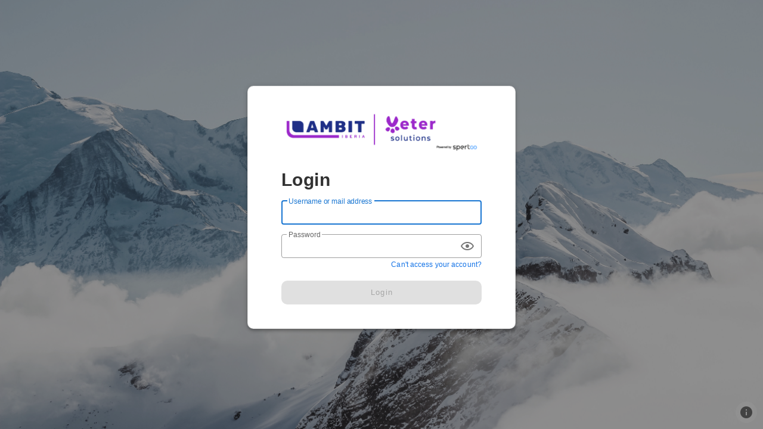

--- FILE ---
content_type: text/html
request_url: https://www.animaldatasource.com/account/login
body_size: 4246
content:

<!DOCTYPE html>
<html lang='en' translate='no'>
<head>
    <meta charset=utf-8>
    <meta http-equiv=X-UA-Compatible content="IE=edge">
    <meta name=viewport content="width=device-width,initial-scale=1">
        <meta http-equiv='CONTENT-TYPE' content='text/html;charset=UTF-8'>

    <link rel=icon href=/studio/static/login/dist/favicon.svg>

    <title>Login</title>

<script>
    // Here program saves all text that will be shown. With this we can avoid all hardcoded text
	var g_messages = {
		"LOGIN_TITLE"                   : "Login",
		"LOGIN_2FA_TITLE"               : "Two factor authentication",
		"LOGIN_2FA_METHODS_SUBTITLE"    : "Choose the preferred method to receive the code",
		"LOGIN_2FA_METHODS_EMPTY"       : "No methods available. Please contact with the administrator.",
		"LOGIN_2FA_CODE_SUBTITLE"       : "Enter the received code",
		"LOGIN_CANCEL"                  : "Cancel",
		"LOGIN_CHANGE"                  : "Change",
		"LOGIN_LOGIN"                   : "Login",
		"LOGIN_LOGIN_ADMIN"             : "Login as a admin",
		"LOGIN_ADMIN_DESC"              : "The admin login allows users to sign in as an administrator with certain permissions.",
		"LOGIN_NEXT"                    : "Next",
        "LOGIN_RECOVER"                 : "Recover",
		"LOGIN_USER_NAME_OR_MAIL"       : "Username or mail address",
		"LOGIN_USER_NAME_REQUIRED"      : "User is required",
        "LOGIN_ADMIN_CODE"              : "Admin code",
        "LOGIN_ADMIN_TITLE"             : "Admin login",
        "LOGIN_ADMIN_CODE_REQUIRED"     : "Admin code is required",
		"LOGIN_USER_PASS_REQUIRED"      : "Password is required",
		"LOGIN_USER_PASS"               : "Password",
		"LOGIN_METHOD_OR"               : "- or -",
		"LOGIN_USER_PASS_NEW"           : "New password",
		"LOGIN_USER_PASS_REPEAT"        : "Repeat password",
		"LOGIN_WITH_GOOGLE"             : "Login with Google",
		"MSG_2FA_AGAIN"                 : "Don't ask again",
		"MSG_2FA_SEND_AT"               : "Send code at",
		"MSG_ACCESS_DENIED"             : "Access denied.",
		"MSG_BAD_2FA_CODE"              : "The 2-factor authentication code entered is invalid.",
		"MSG_BAD_2FA_METHOD"            : "There has been an error during code sending with the chosen method.",
		"MSG_BAD_2FA_METHOD_RETRY"      : "Please try again or choose other 2-factor authentication method.",
		"MSG_BAD_LOGIN"                 : "The username or password you have entered is invalid.",
		"MSG_BAD_LOGIN_OAUTH2"          : "The selected OAuth2 account is invalid.",
		"MSG_BAD_LOGIN_RETRY"           : "Please try again.",
		"MSG_CHANGE_TO_SECURE"          : "Change to secure connection (HTTPS)",
		"MSG_IE_BROWSER_UNSUPPORTEDVER" : "This version of Internet Explorer is no longer supported. Please upgrade to a supported browser.",
		"MSG_LOGGED_OUT"                : "You are now logged out of the system.",
		"MSG_LOST_PASSWORD"             : "Can't access your account?",
		"MSG_LOST_PASSWORD_INFO"        : "Start the password recovery process",
		"MSG_RECOVER_BAD_TOKEN"         : "Invalid data supplied. Cannot recover password!",
		"MSG_RECOVER_PASS_CHANGED"      : "Password successfully changed! Now you can try login again with the new credentials.",
		"MSG_RECOVER_PASS_DONE"         : "Done",
		"MSG_RECOVER_PASS_ERROR"        : "Error",
		"MSG_RECOVER_PASS_NOTCHANGED"   : "Password cannot be changed!",
		"MSG_RECOVER_PASS_REQ_ERROR"    : "Password request not sent to user. Please check provided user name or mail address and try again.",
		"MSG_RECOVER_PASS_REQ_OK"       : "Password request sent to user's email address. Please check your inbox!",
		"MSG_RECOVER_SUBTITLE_CONFIRM"  : "Please enter your new credentials:",
		"MSG_RECOVER_SUBTITLE_REQUEST"  : "Request a reset link to be sent to your recovering email address",
		"MSG_RECOVER_TITLE"             : "Account password recovery",
		"MSG_RECOVER_TOKEN_ERROR"       : "Error",
		"MSG_SERVER_STATUS_OFFLINE"     : "Server is offline. Only administrative login allowed.",
		"MSG_SERVER_STATUS_NOT_LICENSED": "Server license is not valid or expired. No logins allowed.",
		"MSG_LICENSE_NEAR_EXPIRATION"   : "Server is near its EOL (End Of Life) ($1 day(s) remaining)",
		"MSG_LICENSE_MAX_USER_LIMIT"    : "Licensed number of users already reached.",
		"MSG_LICENSE_CONTACT_IT"        : "Please, contact your IT support urgently",
		"MSG_SERVER_STATUS_CAUSE"       : "Cause:",
        "MSG_VIDEO_NOT_SUPPORTED"       : "Your browser does not support the video tag.",

		"MSG_USER_BLACKLISTED"         : "You've made too many requests in a short period. For security reasons, your access has been temporarily suspended. Please wait for $1 minutes before trying again.",

		"TXT_SERVER_ABOUT"              : "About",
	    "TXT_SERVER_JVM"                : "Java Virtual Machine",
	    "TXT_SERVER_JVM_VERSIONS"       : "Version",
	    "TXT_SERVER_JVM_VM_NAME"        : "vm_name",
	    "TXT_SERVER_JVM_VM_VENDOR"      : "vm_vendor",
	    "TXT_SERVER_JVM_VM_VS"          : "vm_version",
	    "TXT_SERVER_JVM_NUM_PROC"       : "numprocessors",
	    "TXT_SERVER_JVM_MEM_TOTAL"      : "memtotal",
	    "TXT_SERVER_INFO"               : "Server information",
	    "TXT_SERVER_SERVICE"            : "Service",
	    "TXT_SERVER_NAME_ADDR"          : "Host name/address",
	    "TXT_SERVER_UPTIME"             : "Uptime",
		"TXT_SERVER_DEFAULT_JS_ENGINE"  : "Default JS engine",
	    "TXT_SW_VERSION"                : "Version",
	    "TXT_SW_VERSION_TITLE"          : "Software version",
	    "TXT_CLIENT_INFO_LANG"          : "Client language"
	};
</script>
    <script>

		/***************************************************************************************************************
		 This set of data save information about the page styles as color or image that they will have. If data
         (parameter) have information, the program entry the values at each field. Else the variable g_customStyle it's
         declare as empty.
         From config.xml
		 *************************************************************************************************************+*/
		var g_customStyle = {
				wireframe:          '',
				// Form box
				boxBgColor:         '',
				boxTextColor:       '',
				// Buttons
				buttonBgColor:      '',
				buttonTextColor:    '',
				// Logo floating (left)
				// Logo inside login form (top)
				logoInside:         '/studio/static/login/spertoo-logo-gris-oscuro.png',
				logoInsideLink:     '',
				// Background color/images/videos
				bgColor:            '',
				bgImage:            '',
				bgVideo:            ''
			};

		// Calculated property, not configurable by config.xml
		// Logo floating will be disabled iff logoFloating==='false'
		g_customStyle.logoFloatingDisabled = (g_customStyle.logoFloating && g_customStyle.logoFloating === 'false');

		/**
		 *
		 * TODO: change  showTemplate to renderTemplate
		 * @type {string}
		 */
		var g_renderTemplate = "1";

		/**
		 * THe content security policy
		 * @type {string}
		 */
		var g_csrfToken = "9974e1b3761c0a3f637e924581d7acd97274312f80fc7fa3a441c3ee649add30";

		/**
		 *
		 * TODO: change  formactionurl to formActionUrl
		 * @type {string}
		 */
		var g_formActionUrl = "/j_security_check";

		/**
		 * Display login as embedded or not.
		 * The login is displayed as embedded in the pop up login dialog while using the application.
		 */
		var g_embedded =  false;

		/**
		 * The server offline status.
		 * Used for know hen the server is offline
		 */
		var g_serverStatusOffline =  false;

		/**
		 * Stores the server offline error message in order to display in the UI
		 */
		var g_serverStatusOfflineError = "";

		/**
		 * The server not licensed status flag.
		 * Used for know hen the server is not licensed, so login should not enable user/pass fields (even manager cannot log in).
		 */
		var g_serverStatusNotLicensed =  false;

		/**
		 * Flag to indicate that the maximum number of users in the system was reached.
		 */
		var g_serverLicenseMaxUserCountReached = false;

		/**
		 * Number of days to Studio license expiration if date is near today (one month).
		 * Otherwise -1 is returned.
		 */
		var g_serverLicenseNearExpiration = -1;

		/**
		 *
		 * @type {string}
		 */
		var g_passwordRecoveryUrl = "/account/recover";

		/**
		 * Cache version to expire  images.
		 *
		 * jS and css have another cache expiration policy ("RESOURCE_CACHE_VERSION" parameter)
		 */
		var g_cacheVersion = 1768607772000

		var g_clientInfo = {
			lang: 'en'
		};

		/***************************************************************************************************************
		 This set of data save information about the server. If data (parameter) have information, the program entry
         the values at each field. Else the variable g_serverInfo it's declare as empty.
		 *************************************************************************************************************+*/
		var g_serverInfo = {
			service:            'axional',
			hostnameaddr:       '',
			uptime:             '4h 40m 56s',
			default_js_engine:  'GRAAL'
		};
		const aux_hostname = 'suxambit02';
		const aux_hostaddr = '192.168.101.20';
		if (aux_hostname) {
			g_serverInfo.hostnameaddr = aux_hostname + (aux_hostaddr ? (' (' + aux_hostaddr + ')') : '');
		}

		/***************************************************************************************************************
		 This set of data save information about the jvm. If data (parameter) have information, the program entry
         the values at each field. Else the variable g_jvmInfo it's declare as empty.
		 *************************************************************************************************************+*/
		var g_jvmInfo = {
			version:            '24.0.1',
			vm_name:            'Java HotSpot(TM) 64-Bit Server VM',
			vm_vendor:          'Oracle Corporation',
			vm_version:         '24.0.1+9-jvmci-b01',
			numprocessors:      '2',
			memtotal:           '324 MB'
		};

		/***************************************************************************************************************
		 This set of data save information about the version. If data (parameter) have information, the program entry
         the values at each field. Else the variable g_versionInfo.version it's declare as empty, and the
         productVersions as undefined.
		 *************************************************************************************************************+*/
		var g_versionInfo = {
			versionNumber: '0.0',
			publicationTimestamp: '2025-09-03 11:49:36',
			productVersions: {
				"axional-server-ai": {
					"versionDate": "2025-08-30 21:58:55"
				},
				"axional-server-fop": {
					"versionDate": "2025-09-03 11:06:21"
				},
				"axional-studio-olap": {
					"versionDate": "2025-05-14 09:52:34"
				},
				"axional-server-script": {
					"versionDate": "2025-09-03 10:48:46"
				},
				"axional-studio-web-os": {
					"versionDate": "2025-09-03 10:08:00"
				},
				"axional-studio-docs": {
					"versionDate": "2025-09-02 09:45:34"
				},
				"axional-server-crypto": {
					"versionDate": "2025-07-25 09:51:06"
				},
				"axional-studio-next-webview": {
					"versionDate": "2025-09-03 10:54:24"
				},
				"axional-server-license": {
					"versionDate": "2025-05-12 19:49:44"
				},
				"axional-server-dbstudio": {
					"versionDate": "2025-08-14 13:58:07"
				},
				"axional-server-soap": {
					"versionDate": "2025-07-04 12:48:47"
				},
				"axional-server-core": {
					"versionDate": "2025-09-03 11:17:29"
				},
				"axional-studio-next-shared": {
					"versionDate": "2025-09-03 11:24:18"
				},
				"axional-server-redis": {
					"versionDate": "2025-06-17 18:00:21"
				},
				"axional-studio-next-vt100": {
					"versionDate": "2025-04-29 09:39:32"
				},
				"axional-gradle": {
					"versionDate": "2025-07-31 14:15:05"
				},
				"axional-studio-next-jetty": {
					"versionDate": "2025-09-02 13:53:48"
				},
			}
		};

		// This variable save, per each user that wants to log in (one per call), the diferents ways to log in on page.
		var g_externalLogins = [
		];

		/***************************************************************************************************************
         If data (parameter) is not null the program iterate on data.methods value to save on g_2faMethods variable all
         ways to request a 2FA code. This options will be different depending on user.
		 *************************************************************************************************************+*/

    </script>

    <link href="/studio/static/login/dist/js/login.js?$version=1768605395805" rel=preload as=script>

    <style>
        .grecaptcha-badge {
            bottom: 55px !important;
        }
    </style>

</head>
<body>

<noscript>
    <strong>
        We're sorry but login doesn't work properly without JavaScript enabled. Please enable it to continue.
    </strong>
</noscript>

<div id="app"></div>

<script src="/studio/static/login/dist/js/login.js?version=1768605395805"></script>


</body>
</html>
